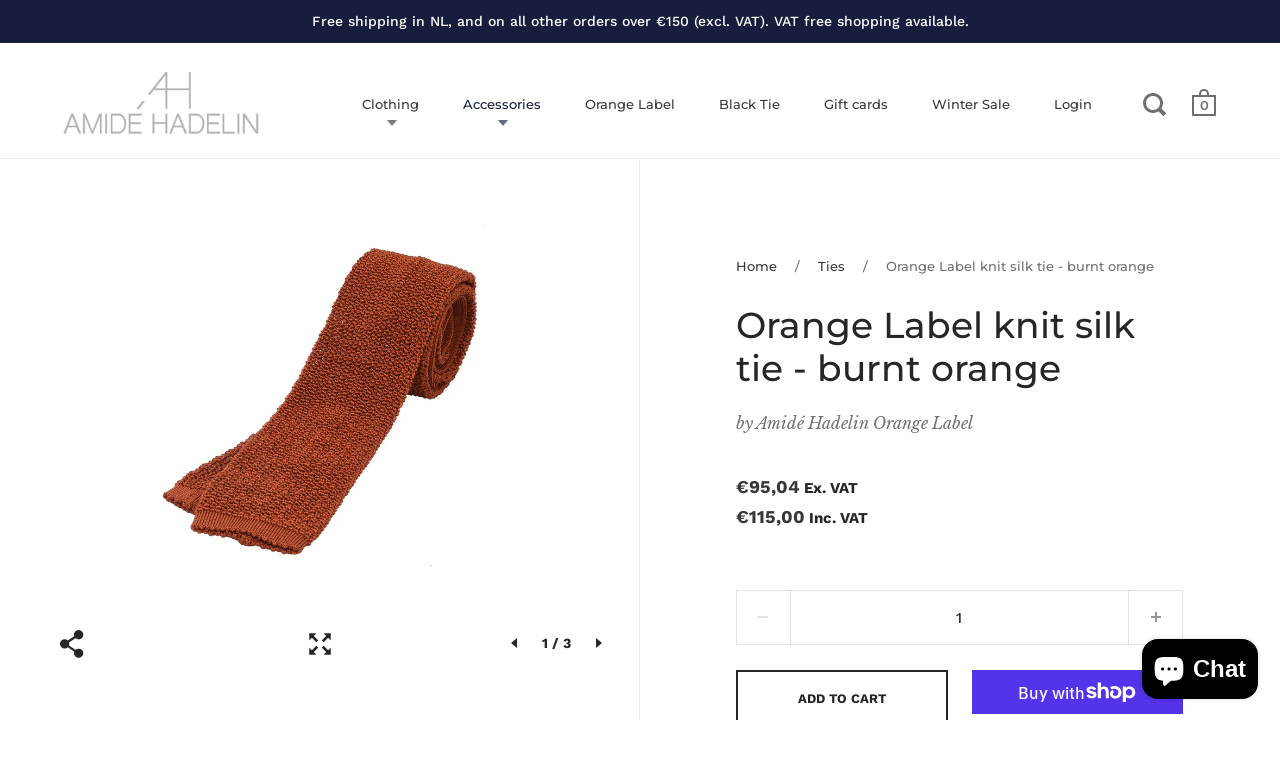

--- FILE ---
content_type: text/css
request_url: https://www.amidehadelin.com/cdn/shop/t/25/assets/custom.scss.css?v=62476497359314153621561705134
body_size: -444
content:
.site-header.fix{top:43px!important}.box__product-content .compare-price{padding-left:0}@media (min-width: 1200px){.site-box.box__slideshow-split .slideshow-item .site-box-background-container{top:50px}}.mount-footer .site-copyright-custom{background-color:#161d3d;color:#fff;text-align:center;padding:8px 0}.mount-footer .site-copyright-custom a{color:#fff}.site-copyright-custom p{font-size:13px;margin:0 0 3px}@media screen and (max-width: 768px){.site-box.box__slideshow-split>.site-box-content.single-slide{width:100%;height:calc(100% - 30px)}}
/*# sourceMappingURL=/cdn/shop/t/25/assets/custom.scss.css.map?v=62476497359314153621561705134 */


--- FILE ---
content_type: text/javascript
request_url: https://www.amidehadelin.com/cdn/shop/t/25/assets/custom.js?v=57656431919776646991561644022
body_size: -375
content:
jQuery(function($){var didScroll,lastScrollTop=0,delta=5,navbarHeight=$(".announcement-bartop").outerHeight();$(window).scroll(function(event){didScroll=!0}),setInterval(function(){didScroll&&(hasScrolled(),didScroll=!1)},250);function hasScrolled(){var st=$(this).scrollTop();Math.abs(lastScrollTop-st)<=delta||(st>lastScrollTop&&st>navbarHeight?$(".announcement-bartop").removeClass("nav-down").addClass("sticky-bar"):st+$(window).height()<$(document).height()&&$(".announcement-bartop").removeClass("sticky-bar").addClass("nav-down"),lastScrollTop=st)}});
//# sourceMappingURL=/cdn/shop/t/25/assets/custom.js.map?v=57656431919776646991561644022
